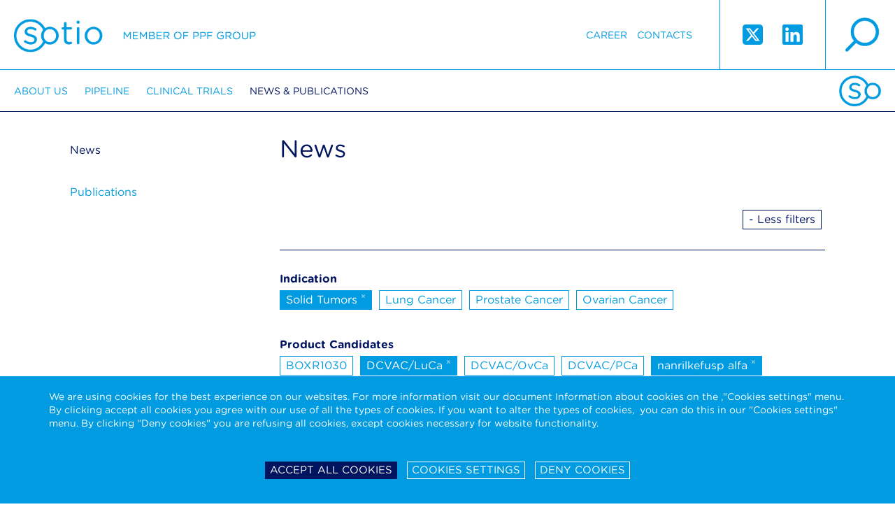

--- FILE ---
content_type: text/html; charset=utf-8
request_url: https://sotio.com/news-publications/news?tagId=38&allTags=1&tags%5B0%5D=23&tags%5B1%5D=20&tags%5B3%5D=26&tags%5B4%5D=29&tags%5B5%5D=28&tags%5B6%5D=22&tags%5B7%5D=30&tags%5B8%5D=27&do=filterByTag
body_size: 7921
content:

<!DOCTYPE html>
<html xmlns:og="http://opengraphprotocol.org/schema/" id="" class="is-desktop navId-43 nav-43 lang-1 d-1">

<head>
	<meta charset="utf-8">
	<meta name="viewport" content="width=device-width, initial-scale=1.0">
	
		<title>		 
		News 
 | Sotio</title>

		<meta name="description" content="">

		<meta name="keywords" content="">

	<link rel="shortcut icon" href="/favicon.ico">
	<meta name="author" content="ANDWEB s.r.o.">
	<meta name="robots" content="index,follow">
	<meta name="SKYPE_TOOLBAR" content="SKYPE_TOOLBAR_PARSER_COMPATIBLE">

		<meta name="description" content="">
		<meta name="keywords" content="">
		<meta name="robots" content="index,follow">
		<meta property="og:locale" content="en_GB">
		<meta property="og:type" content="website">
		<meta property="og:site_name" content="Sotio">
		<meta property="og:title" content="News">
		<meta property="og:description" content="">
		<meta property="og:url" content="https://sotio.com/news-publications/news?tags%5B0%5D=23&amp;tags%5B1%5D=20&amp;tags%5B3%5D=26&amp;tags%5B4%5D=29&amp;tags%5B5%5D=28&amp;tags%5B6%5D=22&amp;tags%5B7%5D=30&amp;tags%5B8%5D=27&amp;allTags=1">
		<meta property="og:image" content="https://sotio.com/assets/gfx/fb-image.jpg">
		<meta name="twitter:card" content="summary">
		<meta name="twitter:title" content="News">
		<meta name="twitter:description" content="">
		<meta name="twitter:image" content="https://sotio.com/assets/gfx/fb-image.jpg">
		<link rel="canonical" href="https://sotio.com/news-publications/news?tags%5B0%5D=23&amp;tags%5B1%5D=20&amp;tags%5B3%5D=26&amp;tags%5B4%5D=29&amp;tags%5B5%5D=28&amp;tags%5B6%5D=22&amp;tags%5B7%5D=30&amp;tags%5B8%5D=27&amp;tags%5B9%5D=38&amp;allTags=1">
		<link rel="next" href="https://sotio.com/news-publications/news?article-p-p=2&amp;tags%5B0%5D=23&amp;tags%5B1%5D=20&amp;tags%5B3%5D=26&amp;tags%5B4%5D=29&amp;tags%5B5%5D=28&amp;tags%5B6%5D=22&amp;tags%5B7%5D=30&amp;tags%5B8%5D=27&amp;tags%5B9%5D=38&amp;allTags=1">

	

		<link rel="stylesheet" type="text/css" href="/assets/css/font.css">
	
		<link rel="stylesheet" href="/assets/css/main.css?1750241665" media="screen">
		<link rel="stylesheet" href="/assets/css/aw.css?1756717886" media="screen">


		<link rel="stylesheet" href="/assets/bower_components/video.js/dist/video-js.css">
		<link rel="stylesheet" href="/assets/css/print.css" media="print">

		<style>
			#nette-debug
			{
				z-index: 10000;
			}
		</style>



	<script type="text/javascript">
		var presenter = {"name":"front.sotio-news","action":"default","handle":null,"template":"ea86cd0f6c20b9bd6def10ed18860dec"};
		var language = 1;
	</script>





	<script type="text/javascript">
		var presenter = {"name":"front.sotio-news","action":"default","handle":null,"template":"ea86cd0f6c20b9bd6def10ed18860dec"};
		if ('createTouch' in document)
		{
			try
			{
				var ignore = /:hover/;
				for (var i=0; i<document.styleSheets.length; i++)
				{
					var sheet = document.styleSheets[i];
					for (var j=sheet.cssRules.length-1; j>=0; j--)
					{
						var rule = sheet.cssRules[j];
						if (rule.type === CSSRule.STYLE_RULE && ignore.test(rule.selectorText))
						{
							sheet.deleteRule(j);
						}
					}
				}
			}
			catch(e){}
		}
	</script>

</head>
	<body id="" class="homepage">
		
	<div id="fixed-page-header">

		<header class="page-header">
			<a id="logo" class="retina-logo logo" href="/">Sotio</a>
			<div class="right-part">

				<a href="" class="retina-magnifier magnifier" id="magnifier-modal-trigger">search</a>
				
				<span class="ss-icons">
					<a target="_blank" href="https://twitter.com/sotio" class="twitter">
						<svg xmlns="http://www.w3.org/2000/svg" width="33" height="33" viewBox="0 0 448 512"><path fill="currentColor" d="M64 32C28.7 32 0 60.7 0 96v320c0 35.3 28.7 64 64 64h320c35.3 0 64-28.7 64-64V96c0-35.3-28.7-64-64-64H64zm297.1 84L257.3 234.6L379.4 396h-95.6L209 298.1L123.3 396H75.8l111-126.9L69.7 116h98l67.7 89.5l78.2-89.5h47.5zm-37.8 251.6L153.4 142.9h-28.3l171.8 224.7h26.3z"></path></svg>	
					</a>
					<a target="_blank" href="https://www.linkedin.com/company/1343494/" class="linkedin">
						<svg xmlns="http://www.w3.org/2000/svg" width="33" height="33" viewBox="0 0 448 512"><path fill="currentColor" d="M416 32H31.9C14.3 32 0 46.5 0 64.3v383.4C0 465.5 14.3 480 31.9 480H416c17.6 0 32-14.5 32-32.3V64.3c0-17.8-14.4-32.3-32-32.3zM135.4 416H69V202.2h66.5V416zm-33.2-243c-21.3 0-38.5-17.3-38.5-38.5S80.9 96 102.2 96c21.2 0 38.5 17.3 38.5 38.5c0 21.3-17.2 38.5-38.5 38.5zm282.1 243h-66.4V312c0-24.8-.5-56.7-34.5-56.7c-34.6 0-39.9 27-39.9 54.9V416h-66.4V202.2h63.7v29.2h.9c8.9-16.8 30.6-34.5 62.9-34.5c67.2 0 79.7 44.3 79.7 101.9V416z"></path></svg>
					</a>
				</span>

				<nav>

    <ul>






            <li class="navid-12  counter-1">
                <a href="/career" >Career</a>
            </li>




            <li class="navid-48  counter-2">
                <a href="/contacts" >Contacts</a>
            </li>



    </ul> 
				</nav>

			
			</div>
		</header>	
	

		<nav class="main-navigation">
			<div class="favicon-footer"></div>


	<ul>
			<li class="">
				<a href="/about-us">About us</a>


	<ul>
			<li class="">
				<a href="/about-us/the-company">The Company</a>



			</li>
			<li class="">
				<a href="/about-us/ppf-group">PPF Group</a>



			</li>
			<li class="">
				<a href="/about-us/leadership">Leadership</a>



			</li>
	</ul>

			</li>
			<li class="">
				<a href="/pipeline">Pipeline</a>


	<ul>
			<li class="">
				<a href="/pipeline/sotio-biotech-pipeline">SOTIO Biotech Pipeline</a>



			</li>
			<li class="">
				<a href="/pipeline/il-15-superagonist">IL-15 Superagonist</a>



			</li>
			<li class="">
				<a href="/pipeline/antibody-drug-conjugates">Antibody-Drug Conjugates</a>



			</li>
			<li class="">
				<a href="/pipeline/science">Science</a>



			</li>
	</ul>

			</li>
			<li class="">
				<a href="/clinical-trials">Clinical trials</a>


	<ul>
			<li class="">
				<a href="/clinical-trials/clinical-trials">Clinical Trials</a>



			</li>
	</ul>

			</li>
			<li class="active">
				<a href="/news-publications">News &amp; Publications</a>


	<ul>
			<li class="active">
				<a href="/news-publications/news">News</a>



			</li>
			<li class="">
				<a href="/news-publications/publications">Publications</a>



			</li>
	</ul>

			</li>
	</ul>
		</nav>

	</div>


	<div id="fixed-mobile-header">
		<header class="mobile-header">
			<a class="retina-mobile-logo logo" href="/">Sotio</a>
			<div class="right-part">

				<span class="twitter-wrapper"><a target="_blank" href="https://twitter.com/sotio" class="twitter">
				<svg xmlns="http://www.w3.org/2000/svg" width="20" height="20" viewBox="0 0 448 512"><path fill="currentColor" d="M64 32C28.7 32 0 60.7 0 96v320c0 35.3 28.7 64 64 64h320c35.3 0 64-28.7 64-64V96c0-35.3-28.7-64-64-64H64zm297.1 84L257.3 234.6L379.4 396h-95.6L209 298.1L123.3 396H75.8l111-126.9L69.7 116h98l67.7 89.5l78.2-89.5h47.5zm-37.8 251.6L153.4 142.9h-28.3l171.8 224.7h26.3z"></path></svg>	
				</a></span>
				<span class="linkedin-wrapper"><a target="_blank" href="https://www.linkedin.com/company/1343494/" class="linkedin">
				<svg xmlns="http://www.w3.org/2000/svg" width="20" height="20" viewBox="0 0 448 512"><path fill="currentColor" d="M416 32H31.9C14.3 32 0 46.5 0 64.3v383.4C0 465.5 14.3 480 31.9 480H416c17.6 0 32-14.5 32-32.3V64.3c0-17.8-14.4-32.3-32-32.3zM135.4 416H69V202.2h66.5V416zm-33.2-243c-21.3 0-38.5-17.3-38.5-38.5S80.9 96 102.2 96c21.2 0 38.5 17.3 38.5 38.5c0 21.3-17.2 38.5-38.5 38.5zm282.1 243h-66.4V312c0-24.8-.5-56.7-34.5-56.7c-34.6 0-39.9 27-39.9 54.9V416h-66.4V202.2h63.7v29.2h.9c8.9-16.8 30.6-34.5 62.9-34.5c67.2 0 79.7 44.3 79.7 101.9V416z"></path></svg>
				</a></span>


				<a href="" class="retina-mobile-hamburger hamburger" id="hamburger">hamburger</a>
				<a href="" class="retina-mobile-magnifier magnifier" id="mobile-magnifier-modal-trigger">search</a>
			</div>
		</header>
	</div>


	<div class="lang-navigation" id="lang-navigation" style="display: none;">
		<span>Please, select version</span>
<ul>

		<li><a href="/">English</a></li>

</ul>

		<a href="" id="cross-lang" class="retina-mobile-cross-white cross"></a>
	</div>

		
	<div class="main-navigation-mobile"  id="main-navigation">


	<ul>
			<li class="">
				<a href="/about-us">About us</a>


	<ul>
			<li class="">
				<a href="/about-us/the-company">The Company</a>



			</li>
			<li class="">
				<a href="/about-us/ppf-group">PPF Group</a>



			</li>
			<li class="">
				<a href="/about-us/leadership">Leadership</a>


	<ul>
			<li class="">
				<a href="/about-us/leadership/executive-management">Executive Management</a>



			</li>
			<li class="">
				<a href="/about-us/people/strategic-advisory-board">Strategic Advisory Board</a>



			</li>
	</ul>

			</li>
	</ul>

			</li>
			<li class="">
				<a href="/pipeline">Pipeline</a>


	<ul>
			<li class="">
				<a href="/pipeline/sotio-biotech-pipeline">SOTIO Biotech Pipeline</a>



			</li>
			<li class="">
				<a href="/pipeline/il-15-superagonist">IL-15 Superagonist</a>


	<ul>
			<li class="">
				<a href="/pipeline/il-15-superagonist/technology">IL-15 Technology</a>



			</li>
			<li class="">
				<a href="/pipeline/il-15-superagonist/nanrilkefusp-alfa">Nanrilkefusp alfa</a>



			</li>
			<li class="">
				<a href="/pipeline/il-15-superagonist/sot201">SOT201</a>



			</li>
	</ul>

			</li>
			<li class="">
				<a href="/pipeline/antibody-drug-conjugates">Antibody-Drug Conjugates</a>


	<ul>
			<li class="">
				<a href="/pipeline/antibody-drug-conjugates/technology">ADC Technology</a>



			</li>
			<li class="">
				<a href="/pipeline/antibody-drug-conjugates/sot106">SOT106</a>



			</li>
			<li class="">
				<a href="/pipeline/antibody-drug-conjugates/sot109">SOT109</a>



			</li>
			<li class="">
				<a href="/pipeline/antibody-drug-conjugates/sot112-and-sot113">SOT112 &amp; SOT113</a>



			</li>
	</ul>

			</li>
			<li class="">
				<a href="/pipeline/science">Science</a>



			</li>
	</ul>

			</li>
			<li class="">
				<a href="/clinical-trials">Clinical trials</a>


	<ul>
			<li class="">
				<a href="/clinical-trials/clinical-trials">Clinical Trials</a>



			</li>
	</ul>

			</li>
			<li class="active">
				<a href="/news-publications">News &amp; Publications</a>


	<ul>
			<li class="active">
				<a href="/news-publications/news">News</a>



			</li>
			<li class="">
				<a href="/news-publications/publications">Publications</a>



			</li>
	</ul>

			</li>
			<li class="">
				<a href="/career">Career</a>



			</li>
			<li class="">
				<a href="/contacts">Contacts</a>


	<ul>
			<li class="">
				<a href="/contacts/sotio-eu">SOTIO EU</a>



			</li>
			<li class="">
				<a href="/contacts/sotio-switzerland">SOTIO Switzerland</a>



			</li>
			<li class="">
				<a href="/contacts/sotio-us">SOTIO US</a>



			</li>
	</ul>

			</li>
	</ul>
		<ul>
		</ul>
		<a href="" id="cross-navigation" class="retina-mobile-cross-blue cross"></a>
	</div>





		<div id="page-container">
			<div class="height-wrapper">


	<div class="wrapper-static">
		
		<div class="col-static static-page">
			
			<div class="heading-pager">
				<h1>		 
		News 
</h1>


				

<div id="snippet--pagerTop">					<div class="pager-nums">
						
					</div>
</div>			</div>


<div class="cl"></div>
<div class="h15"></div>


<div id="snippet--tags">
					<div class="all-tags-get-parameter"></div>

				<div class="main-tags">

					<div class="main-tags__flex">
						<div class="main-tags__list">

							<div class="main-tags__tags">
								<b>Recommended tags</b> 
								<div style="height: 5px;"></div>

										<a class="tag active ajax" href="/news-publications/news?tagId=20&amp;tags%5B0%5D=23&amp;tags%5B1%5D=20&amp;tags%5B3%5D=26&amp;tags%5B4%5D=29&amp;tags%5B5%5D=28&amp;tags%5B6%5D=22&amp;tags%5B7%5D=30&amp;tags%5B8%5D=27&amp;tags%5B9%5D=38&amp;do=removeTag">Corporate <sup>&times;</sup></a>
										<a class="tag active ajax" href="/news-publications/news?tagId=30&amp;tags%5B0%5D=23&amp;tags%5B1%5D=20&amp;tags%5B3%5D=26&amp;tags%5B4%5D=29&amp;tags%5B5%5D=28&amp;tags%5B6%5D=22&amp;tags%5B7%5D=30&amp;tags%5B8%5D=27&amp;tags%5B9%5D=38&amp;do=removeTag">Investments <sup>&times;</sup></a>
										<a class="tag active ajax" href="/news-publications/news?tagId=38&amp;tags%5B0%5D=23&amp;tags%5B1%5D=20&amp;tags%5B3%5D=26&amp;tags%5B4%5D=29&amp;tags%5B5%5D=28&amp;tags%5B6%5D=22&amp;tags%5B7%5D=30&amp;tags%5B8%5D=27&amp;tags%5B9%5D=38&amp;do=removeTag">SOT106 <sup>&times;</sup></a>
										<a class="tag ajax" href="/news-publications/news?tagId=42&amp;tags%5B0%5D=23&amp;tags%5B1%5D=20&amp;tags%5B3%5D=26&amp;tags%5B4%5D=29&amp;tags%5B5%5D=28&amp;tags%5B6%5D=22&amp;tags%5B7%5D=30&amp;tags%5B8%5D=27&amp;tags%5B9%5D=38&amp;do=filterByTag">SOT109</a>
							</div>
						</div>
						<div class="main-tags__more-filters">
							<a href="" id="button-more-filters" class="tag -more-filters" data-text-1="+ More Filters" data-text-2="- Less filters">+ More Filters</a>
						</div>
					</div>
				</div>



				<div class="all-tags">
						<div class="all-tags__group">
							<div class="all-tags__groupname">Indication</div>
									<a class="tag active ajax" href="/news-publications/news?tagId=22&amp;allTags=1&amp;tags%5B0%5D=23&amp;tags%5B1%5D=20&amp;tags%5B3%5D=26&amp;tags%5B4%5D=29&amp;tags%5B5%5D=28&amp;tags%5B6%5D=22&amp;tags%5B7%5D=30&amp;tags%5B8%5D=27&amp;tags%5B9%5D=38&amp;do=removeTag">Solid Tumors <sup>&times;</sup></a>
									<a class="tag ajax" href="/news-publications/news?tagId=21&amp;allTags=1&amp;tags%5B0%5D=23&amp;tags%5B1%5D=20&amp;tags%5B3%5D=26&amp;tags%5B4%5D=29&amp;tags%5B5%5D=28&amp;tags%5B6%5D=22&amp;tags%5B7%5D=30&amp;tags%5B8%5D=27&amp;tags%5B9%5D=38&amp;do=filterByTag">Lung Cancer</a>
									<a class="tag ajax" href="/news-publications/news?tagId=18&amp;allTags=1&amp;tags%5B0%5D=23&amp;tags%5B1%5D=20&amp;tags%5B3%5D=26&amp;tags%5B4%5D=29&amp;tags%5B5%5D=28&amp;tags%5B6%5D=22&amp;tags%5B7%5D=30&amp;tags%5B8%5D=27&amp;tags%5B9%5D=38&amp;do=filterByTag">Prostate Cancer</a>
									<a class="tag ajax" href="/news-publications/news?tagId=19&amp;allTags=1&amp;tags%5B0%5D=23&amp;tags%5B1%5D=20&amp;tags%5B3%5D=26&amp;tags%5B4%5D=29&amp;tags%5B5%5D=28&amp;tags%5B6%5D=22&amp;tags%5B7%5D=30&amp;tags%5B8%5D=27&amp;tags%5B9%5D=38&amp;do=filterByTag">Ovarian Cancer</a>
						</div>
						<div class="all-tags__group">
							<div class="all-tags__groupname">Product Candidates</div>
									<a class="tag ajax" href="/news-publications/news?tagId=34&amp;allTags=1&amp;tags%5B0%5D=23&amp;tags%5B1%5D=20&amp;tags%5B3%5D=26&amp;tags%5B4%5D=29&amp;tags%5B5%5D=28&amp;tags%5B6%5D=22&amp;tags%5B7%5D=30&amp;tags%5B8%5D=27&amp;tags%5B9%5D=38&amp;do=filterByTag">BOXR1030</a>
									<a class="tag active ajax" href="/news-publications/news?tagId=26&amp;allTags=1&amp;tags%5B0%5D=23&amp;tags%5B1%5D=20&amp;tags%5B3%5D=26&amp;tags%5B4%5D=29&amp;tags%5B5%5D=28&amp;tags%5B6%5D=22&amp;tags%5B7%5D=30&amp;tags%5B8%5D=27&amp;tags%5B9%5D=38&amp;do=removeTag">DCVAC/LuCa <sup>&times;</sup></a>
									<a class="tag ajax" href="/news-publications/news?tagId=25&amp;allTags=1&amp;tags%5B0%5D=23&amp;tags%5B1%5D=20&amp;tags%5B3%5D=26&amp;tags%5B4%5D=29&amp;tags%5B5%5D=28&amp;tags%5B6%5D=22&amp;tags%5B7%5D=30&amp;tags%5B8%5D=27&amp;tags%5B9%5D=38&amp;do=filterByTag">DCVAC/OvCa</a>
									<a class="tag ajax" href="/news-publications/news?tagId=24&amp;allTags=1&amp;tags%5B0%5D=23&amp;tags%5B1%5D=20&amp;tags%5B3%5D=26&amp;tags%5B4%5D=29&amp;tags%5B5%5D=28&amp;tags%5B6%5D=22&amp;tags%5B7%5D=30&amp;tags%5B8%5D=27&amp;tags%5B9%5D=38&amp;do=filterByTag">DCVAC/PCa</a>
									<a class="tag active ajax" href="/news-publications/news?tagId=27&amp;allTags=1&amp;tags%5B0%5D=23&amp;tags%5B1%5D=20&amp;tags%5B3%5D=26&amp;tags%5B4%5D=29&amp;tags%5B5%5D=28&amp;tags%5B6%5D=22&amp;tags%5B7%5D=30&amp;tags%5B8%5D=27&amp;tags%5B9%5D=38&amp;do=removeTag">nanrilkefusp alfa <sup>&times;</sup></a>
									<a class="tag active ajax" href="/news-publications/news?tagId=38&amp;allTags=1&amp;tags%5B0%5D=23&amp;tags%5B1%5D=20&amp;tags%5B3%5D=26&amp;tags%5B4%5D=29&amp;tags%5B5%5D=28&amp;tags%5B6%5D=22&amp;tags%5B7%5D=30&amp;tags%5B8%5D=27&amp;tags%5B9%5D=38&amp;do=removeTag">SOT106 <sup>&times;</sup></a>
									<a class="tag ajax" href="/news-publications/news?tagId=42&amp;allTags=1&amp;tags%5B0%5D=23&amp;tags%5B1%5D=20&amp;tags%5B3%5D=26&amp;tags%5B4%5D=29&amp;tags%5B5%5D=28&amp;tags%5B6%5D=22&amp;tags%5B7%5D=30&amp;tags%5B8%5D=27&amp;tags%5B9%5D=38&amp;do=filterByTag">SOT109</a>
									<a class="tag ajax" href="/news-publications/news?tagId=43&amp;allTags=1&amp;tags%5B0%5D=23&amp;tags%5B1%5D=20&amp;tags%5B3%5D=26&amp;tags%5B4%5D=29&amp;tags%5B5%5D=28&amp;tags%5B6%5D=22&amp;tags%5B7%5D=30&amp;tags%5B8%5D=27&amp;tags%5B9%5D=38&amp;do=filterByTag">SOT112</a>
									<a class="tag ajax" href="/news-publications/news?tagId=44&amp;allTags=1&amp;tags%5B0%5D=23&amp;tags%5B1%5D=20&amp;tags%5B3%5D=26&amp;tags%5B4%5D=29&amp;tags%5B5%5D=28&amp;tags%5B6%5D=22&amp;tags%5B7%5D=30&amp;tags%5B8%5D=27&amp;tags%5B9%5D=38&amp;do=filterByTag">SOT113</a>
									<a class="tag ajax" href="/news-publications/news?tagId=33&amp;allTags=1&amp;tags%5B0%5D=23&amp;tags%5B1%5D=20&amp;tags%5B3%5D=26&amp;tags%5B4%5D=29&amp;tags%5B5%5D=28&amp;tags%5B6%5D=22&amp;tags%5B7%5D=30&amp;tags%5B8%5D=27&amp;tags%5B9%5D=38&amp;do=filterByTag">SOT201</a>
						</div>
						<div class="all-tags__group">
							<div class="all-tags__groupname">Release Type</div>
									<a class="tag active ajax" href="/news-publications/news?tagId=20&amp;allTags=1&amp;tags%5B0%5D=23&amp;tags%5B1%5D=20&amp;tags%5B3%5D=26&amp;tags%5B4%5D=29&amp;tags%5B5%5D=28&amp;tags%5B6%5D=22&amp;tags%5B7%5D=30&amp;tags%5B8%5D=27&amp;tags%5B9%5D=38&amp;do=removeTag">Corporate <sup>&times;</sup></a>
									<a class="tag active ajax" href="/news-publications/news?tagId=30&amp;allTags=1&amp;tags%5B0%5D=23&amp;tags%5B1%5D=20&amp;tags%5B3%5D=26&amp;tags%5B4%5D=29&amp;tags%5B5%5D=28&amp;tags%5B6%5D=22&amp;tags%5B7%5D=30&amp;tags%5B8%5D=27&amp;tags%5B9%5D=38&amp;do=removeTag">Investments <sup>&times;</sup></a>
									<a class="tag active ajax" href="/news-publications/news?tagId=23&amp;allTags=1&amp;tags%5B0%5D=23&amp;tags%5B1%5D=20&amp;tags%5B3%5D=26&amp;tags%5B4%5D=29&amp;tags%5B5%5D=28&amp;tags%5B6%5D=22&amp;tags%5B7%5D=30&amp;tags%5B8%5D=27&amp;tags%5B9%5D=38&amp;do=removeTag">Partnering <sup>&times;</sup></a>
						</div>
				</div>

</div>

<div id="snippet--articleRows">
					<p>Žádné záznamy</p>

</div>

<div id="snippet--pagerBottom">
				<div class="pager">
					<div class="pager-nums">
					</div>
				</div>

			
				<div class="pager-arrows">
					

				</div>
</div>

		</div>

		<div class="col-menu">
			
			<nav class="left-navigation">


	<ul>
			<li class="active">
				<a href="/news-publications/news">News</a>



			</li>
			<li class="">
				<a href="/news-publications/publications">Publications</a>



			</li>
	</ul>
			</nav>

		</div>



	</div>



			</div>

	<div class="page-footer">

		
			<div class="addresses">
				<div class="address">
SOTIO Biotech B.V.<br>
Zuidplein 168<br>
1077 XV Amsterdam<br>
Netherlands<br>
<br>

				</div>

				<div class="address">
SOTIO Biotech a.s.<br>
Českomoravská 2532/19b<br>
190 00 Prague 9<br>
Czech Republic
				</div>

				<div class="address">
SOTIO Biotech AG<br>
Lichtstrasse 35 - WSJ-210<br>
4056 Basel<br>
Switzerland
				</div>

				<div class="address">
SOTIO Biotech Inc.<br>
180 Canal St., Suite 300<br>
Boston, MA 02114<br>
USA
				</div>

				<div class="address">

				</div>

				<div class="favicon-footer">
				</div>
			</div>



		<div class="footer-desktop">
			<div class="wrapper -no-width bar">
				<div class="block-1">
					<span class="logo-footer retina-logo-footer">Sotio member of ppf group</span>
				</div>


				<div class="block-2">
					<div class="block-4">
						<div class="cell"> 
							

	<a href="/term-of-use">Term of use</a>


	<a href="/code-of-ethics-eticky-kodex">Code of Ethics - Etický kodex</a>


	<a href="/data-protection">Data protection-Camera system</a>


	<div style="display: flex;  gap: 10px;">
		<a href="/cookies-policy">Cookies Policy</a>
		<a href="#" id="sotio-super-cookie-tiny--text">Cookie settings</a> 
	</div>


	<a href="/clinical-trials-privacy-notice">Clinical Trials Privacy Notice</a>


	<a href="/data-privacy-framework-notice">Data Privacy Framework Privacy Notice</a>

						

							&copy; 2013 - 2026 Sotio 
						</div>
					</div>
					<div class="block-6">
						<div class="ppf-fake-cell">
							<a class="ppf-logo-standalone ppf ppf-retina" href="https://www.ppf.eu/en/homepage" target="_blank"><img src="/assets/gfx/ppf-logo.png" alt=""></a>
						</div>
					</div>
				</div>
			</div>
		</div>

		<div class="footer-mobile">

				
				<div class="blocks-1">
					<div class="block-1">
						<span class="logo-footer retina-logo-footer">Sotio member of ppf group</span>
					</div>
				</div>

				<div class="blocks-2">
					<div class="block-3">

	<a href="/term-of-use">Term of use</a>


	<a href="/code-of-ethics-eticky-kodex">Code of Ethics - Etický kodex</a>


	<a href="/data-protection">Data protection-Camera system</a>


	<div style="display: flex;  gap: 10px;">
		<a href="/cookies-policy">Cookies Policy</a>
		<a href="#" id="sotio-super-cookie-tiny--text">Cookie settings</a> 
	</div>


	<a href="/clinical-trials-privacy-notice">Clinical Trials Privacy Notice</a>


	<a href="/data-privacy-framework-notice">Data Privacy Framework Privacy Notice</a>


						<div class="h5"></div>
						&copy; 2013 - 2026 Sotio 
					</div>
					<div class="block-4">
						<a class="ppf-logo-standalone" href="https://www.ppf.eu/en/homepage" target="_blank"><img src="/assets/gfx/ppf-logo.png" alt=""></a>
					</div>
				</div>
		</div>


	</div>


  
		</div>







<div id="super-cookie-settings" data-types="[&quot;performance&quot;,&quot;stricly&quot;]" data-list="{&quot;performance&quot;:[&quot;_ga&quot;,&quot;_gid&quot;,&quot;_gat_gtag_UA_27872723_1&quot;,&quot;AW_VISITOR&quot;],&quot;stricly&quot;:[&quot;BCAPPSESSID3&quot;,&quot;SSC_COOKIE_*&quot;]}" data-cookies="{&quot;performance&quot;:{&quot;_ga&quot;:{&quot;path&quot;:&quot;\/&quot;,&quot;domain&quot;:&quot;.sotio.com&quot;},&quot;_gid&quot;:{&quot;path&quot;:&quot;\/&quot;,&quot;domain&quot;:&quot;.sotio.com&quot;},&quot;_gat_gtag_UA_27872723_1&quot;:{&quot;path&quot;:&quot;\/&quot;,&quot;domain&quot;:&quot;.sotio.com&quot;},&quot;AW_VISITOR&quot;:{&quot;path&quot;:&quot;\/&quot;,&quot;domain&quot;:&quot;sotio.com&quot;}}}"></div>



<div class="sotio-super-cookie" id="sotio-super-cookie" >


	<div class="ssc-container">


		<form class="ssc-settings" style="display: none;">
			<div class="ssc-row">
				<div class="ssc-col">
					<h3 class="ssc-no-icon">Your privacy</h3>
				</div>
				<div class="ssc-col tal">

				</div>
				<div class="ssc-col-desc">
					<p>We are using cookies on our website to ensure that you will receive the best experience while using our website. These cookies might relate to your information, your preferences or your device. The information does however not usually directly identify you, but it could provide you with a more personalized and better web experience. Since we do respect your privacy, you can choose to not allow some type of cookies. For more information on the types of cookies and the possibility to change the default cookies setting, click on the heading of the individual types of cookies. Blocking some types of cookies may impact your user experience on our website. For further information on how we process your personal data (cookies) please click on the section "More information about cookies”.</p>

<p>It is necessary to create a cookie to remember the choices you have made within our cookie privacy menu as well. This is going to have a couple of consequences:</p>

<ol>
	<li>If you delete all your cookies you will have to update your preferences with us again</li>
	<li>If you use a different device or browser, you will have to tell us your preferences again</li>
</ol>

<div style="display: none;">&nbsp;</div>

<div style="display: none;">&nbsp;</div>

<div style="display: none;">&nbsp;</div>

				</div>
			</div>

			<div class="ssc-row">
				<div class="ssc-col">
					<h3><a href="" class="ssc-collapser">Strictly necessary cookies</a></h3>
				</div>
				<div class="ssc-col tar">
					Always active
				</div>
				<div class="ssc-col-desc" style="display: none;">
					<p>These cookies are necessary for the functioning of our website and can therefore not be switched off in our systems. These cookies do not [collect or] store any personal identifiable information. They are usually a response to your actions and related to a request for services such as setting your privacy preferences, logging in or filling in the forms. You can set your browser to block these cookies, but some parts of our website will not work.</p>

<div style="display: none;">&nbsp;</div>

<div style="display: none;">&nbsp;</div>

<div style="display: none;">&nbsp;</div>

		<table class="sotio-super-cookie-table">
			<tr>
				<th>Cookie name</th>
				<th>Description</th>
				<th>Expiration</th>
			</tr>
				<tr>
					<td>BCAPPSESSID3</td>
					<td>The BCAPPSESSID3 cookie is native to PHP and enables websites to store serialised state data. It is used to establish a user session and to pass state data via a temporary cookie, which is commonly referred to as a session cookie.</td>
					<td>14 days</td>
				</tr>
				<tr>
					<td>SSC_COOKIE_*</td>
					<td>This cookie stores your decision regarding the storage of cookies in your browser.</td>
					<td>2 years</td>
				</tr>
		</table>
				</div>
			</div>

			<div class="ssc-row">
				<div class="ssc-col">
					<h3><a href="" class="ssc-collapser">Performance cookies</a></h3>
				</div>
				<div class="ssc-col tar">
						<label class="ssc-checkbox"><input type="checkbox" name="performance"> <span></span></label>
				</div>
				<div class="ssc-col-desc" style="display: none;">
					<p>These cookies allow us to count the visits and the traffic sources on our website so that we can measure and improve the performance of our website. The performance cookies are supposed to help us to understand which sections of our website are the most and least popular and show how visitors move around the website. All the information that these cookies collect are aggregated and therefore anonymous. If you prefer to not allow these cookies, we will not be aware of when you have visited our website and we will not be able to monitor the performance of the website.</p>

<div style="display: none;">&nbsp;</div>

<div style="display: none;">&nbsp;</div>

<div style="display: none;">&nbsp;</div>

		<table class="sotio-super-cookie-table">
			<tr>
				<th>Cookie name</th>
				<th>Description</th>
				<th>Expiration</th>
			</tr>
				<tr>
					<td>_ga</td>
					<td>The GA cookie is set, when a person visits your website for the first time. Google Analytics sends the client ID with each hit in order to associate hits with a user. A GA cookie can exist only on the device and browser where it has been set.</td>
					<td>2 years</td>
				</tr>
				<tr>
					<td>_gid</td>
					<td>This cookie is installed by Google Analytics. The cookie is used to store information of how visitors use a website and helps in creating an analytics report of how the website is doing.</td>
					<td>24 hours</td>
				</tr>
				<tr>
					<td>_gat_gtag_UA_27872723_1</td>
					<td>This cookie is used to throttle request rate. These are third party cookies that are placed on your device to allow us to use the Google Analytics service. These cookies are used to collect information about how visitors use our website. We use this information to compile reports and to help us improve the website.</td>
					<td>Immediately</td>
				</tr>
				<tr>
					<td>AW_VISITOR</td>
					<td>Performance cookie to analyze traffic.</td>
					<td>1 year</td>
				</tr>
		</table>
				</div>
			</div>
		
			<div class="ssc-row">
				<div class="ssc-col">
					<h3><a href="" class="ssc-collapser">Functional cookies</a></h3>
				</div>
				<div class="ssc-col tar">
						<span style="display: inline-block; position: relative;">Never active</span>
				</div>
				<div class="ssc-col-desc" style="display: none;">
					<p>Functional cookies enable the website to provide you with enhanced functionality and personalization. These cookies may be set by us or by third party providers whose services we have added to our website. The purpose of these cookies is to provide you with a more personalized experience on our website based on your previous visits and selections. If you do not allow these cookies, then some or all of these services may not function properly. <strong>These cookies are not used on our website and therefore these cookies are inactive in all circumstances.</strong>&nbsp;</p>

<div style="display: none;">&nbsp;</div>

<div style="display: none;">&nbsp;</div>

<div style="display: none;">&nbsp;</div>

				</div>
			</div>

			<div class="ssc-row">
				<div class="ssc-col">
					<h3><a href="" class="ssc-collapser">Targeting and Advertising cookies</a></h3>
				</div>
				<div class="ssc-col tar">
						<span style="display: inline-block; position: relative;">Never active</span>
				</div>
				<div class="ssc-col-desc" style="display: none;">
					<p>Targeting and advertising cookies may be set through our website by our advertising partners. They can be used and shared by those companies to build a profile of your interests and show you relevant adverts on other websites. This is based on uniquely identifying your browser and internet device. If you do not allow these cookies you will experience less targeted advertising. <strong>These cookies are not used on our website and therefore these cookies are inactive in all circumstances.</strong></p>

<div style="display: none;">&nbsp;</div>

<div style="display: none;">&nbsp;</div>

<div style="display: none;">&nbsp;</div>

				</div>
			</div>

			<div class="ssc-row -border-none">
				<div class="ssc-col">
					&nbsp;
				</div>
				<div class="ssc-col tar">
					<a href="" class="btn -white nod__NA" id="ssc-save-settings">Save settings</a>
				</div>
					
			</div>

			<div class="ssc-row">
				<div class="ssc-col">
					<h3 class="ssc-no-icon"><a href="https://sotio.com/cookies-policy" class="ssc-collapser__NA" target="_blank">More information about Cookies</a></h3>
				</div>
				<div class="ssc-col tar">
					<h3 class="ssc-no-icon"></h3>
				</div>
				<div class="ssc-col-desc" style="display: none;">
					
				</div>
			</div>
		
		</form>


		<div class="ssc-wrapper">

			<div class="left-col">
				<div class="ssc-truncate tal">
					<p>We are using cookies for the best experience on our websites. For more information visit our document Information about cookies on the ,"Cookies settings" menu. By clicking accept all cookies you agree with our use of all the types of cookies. If you want to alter the types of cookies, &nbsp;you can do this in our "Cookies settings" menu. By clicking "Deny cookies" you are refusing all cookies, except cookies necessary for website functionality.&nbsp;</p>

<div style="display: none;">&nbsp;</div>

<div style="display: none;">&nbsp;</div>

<div style="display: none;">&nbsp;</div>

				</div>
			</div>
			<div class="right-col tac">
				<a href="" class="btn -neutral-reverse" id="ssc-accept-btn">Accept all cookies</a>
				<a href="" class="btn -neutral" id="ssc-settings-btn">Cookies settings</a>
				<a href="" class="btn -neutral" id="ssc-reject-btn">Deny cookies</a>
			</div>
		</div>

	</div>

</div>



<script src='/assets/js/html5.js'></script>
<script src='/assets/js/jquery-1.10.1.js'></script>
<script src='/assets/js/js.cookie.js'></script>
<script src='/assets/js/jquery.matchHeight.js'></script>
<script src='/assets/js/nette.ajax.js?1706690955'></script>
<script src='/assets/bower_components/slick-carousel/slick/slick.js'></script>
<script src='/assets/js/live-form-validation.js'></script>
<script src='/assets/bower_components/video.js/dist/video.js'></script>
<script src='/assets/bower_components/mark.js/dist/jquery.mark.js'></script>
<script src='/assets/js/jplayer/jquery.jplayer.js'></script>
<script src='/assets/js/ssc.js?1643382448'></script>
<script src='/assets/js/sotio.js?1643382449'></script>
<script src='/assets/js/basics.js?1596461902'></script>



<script type="text/javascript"> _linkedin_partner_id = "4335690"; window._linkedin_data_partner_ids = window._linkedin_data_partner_ids || []; window._linkedin_data_partner_ids.push(_linkedin_partner_id); </script><script type="text/javascript"> (function(l) { if (!l){window.lintrk = function(a,b){window.lintrk.q.push([a,b])}; window.lintrk.q=[]} var s = document.getElementsByTagName("script")[0]; var b = document.createElement("script"); b.type = "text/javascript";b.async = true; b.src = "https://snap.licdn.com/li.lms-analytics/insight.min.js"; s.parentNode.insertBefore(b, s);})(window.lintrk); </script> <noscript> <img height="1" width="1" style="display:none;" alt="" src="https://px.ads.linkedin.com/collect/?pid=4335690&fmt=gif"> </noscript>



		
		<script>
			if ($(window).width() > 1200)
				$('.height-wrapper').css('min-height', $(window).outerHeight() - $('.page-footer').outerHeight() - 160 - 40);
		</script>


<div class="search-modal" id="search-modal">
	<div class="search-modal-wrapper">
<form action="/search" method="get" id="frm-searchForm-form">
	<span class="retina-magnifier magnifier" id="magnifier-back" onclick="$(this).closest('form').submit();"></span>
	<span class="retina-cross-blue cross" id="search-close"></span>
	<input class="form-control no-live-validation" id="autocomplete-search" placeholder="Search at Sotio" data-no-results="Nic jsme nenašeli :(" type="text" name="q" data-remote-url="/news-publications/news?tags%5B0%5D=23&amp;tags%5B1%5D=20&amp;tags%5B3%5D=26&amp;tags%5B4%5D=29&amp;tags%5B5%5D=28&amp;tags%5B6%5D=22&amp;tags%5B7%5D=30&amp;tags%5B8%5D=27&amp;tags%5B9%5D=38&amp;allTags=1&amp;do=searchForm-autocomplete" data-q="searchForm-q" required data-nette-rules='[{"op":":filled","msg":"Zadejte hledaný výraz"}]'>
<input type="hidden" name="do" value="searchForm-form-submit"><!--[if IE]><input type=IEbug disabled style="display:none"><![endif]-->
</form>	</div>
</div>

		<!-- Twitter universal website tag code -->
		<script>
		!function(e,t,n,s,u,a){e.twq||(s=e.twq=function(){s.exe?s.exe.apply(s,arguments):s.queue.push(arguments);
		},s.version='1.1',s.queue=[],u=t.createElement(n),u.async=!0,u.src='//static.ads-twitter.com/uwt.js',
		a=t.getElementsByTagName(n)[0],a.parentNode.insertBefore(u,a))}(window,document,'script');
		// Insert Twitter Pixel ID and Standard Event data below
		twq('init','o5y8p');
		twq('track','PageView');
		</script>
		<!-- End Twitter universal website tag code -->

	</body>
</html>

--- FILE ---
content_type: application/javascript
request_url: https://sotio.com/assets/js/nette.ajax.js?1706690955
body_size: 5629
content:
/**
 * AJAX Nette Framework plugin for jQuery
 *
 * @copyright Copyright (c) 2009, 2010 Jan Marek
 * @copyright Copyright (c) 2009, 2010 David Grudl
 * @copyright Copyright (c) 2012-2014 Vojtěch Dobeš
 * @license MIT
 *
 * @version 2.0.0
 */

(function (window, $, undefined) {
	if (typeof $ !== "function") {
		return console.error(
			"nette.ajax.js: jQuery is missing, load it please"
		);
	}

	var nette = function () {
		var inner = {
			self: this,
			initialized: false,
			contexts: {},
			on: {
				init: {},
				load: {},
				prepare: {},
				before: {},
				start: {},
				success: {},
				complete: {},
				error: {},
			},
			fire: function () {
				var result = true;
				var args = Array.prototype.slice.call(arguments);
				var props = args.shift();
				var name = typeof props === "string" ? props : props.name;
				var off = typeof props === "object" ? props.off || {} : {};
				args.push(inner.self);
				$.each(inner.on[name], function (index, reaction) {
					if (reaction === undefined || $.inArray(index, off) !== -1)
						return true;
					var temp = reaction.apply(inner.contexts[index], args);
					return (result = temp === undefined || temp);
				});
				return result;
			},
			requestHandler: function (e) {
				var xhr = inner.self.ajax({}, this, e);
				if (xhr && xhr._returnFalse) {
					// for IE 8
					return false;
				}
			},
			ext: function (callbacks, context, name) {
				while (!name) {
					name = "ext_" + Math.random();
					if (inner.contexts[name]) {
						name = undefined;
					}
				}

				$.each(callbacks, function (event, callback) {
					inner.on[event][name] = callback;
				});
				inner.contexts[name] = $.extend(context ? context : {}, {
					name: function () {
						return name;
					},
					ext: function (name, force) {
						var ext = inner.contexts[name];
						if (!ext && force)
							throw (
								"Extension '" +
								this.name() +
								"' depends on disabled extension '" +
								name +
								"'."
							);
						return ext;
					},
				});
			},
		};

		/**
		 * Allows manipulation with extensions.
		 * When called with 1. argument only, it returns extension with given name.
		 * When called with 2. argument equal to false, it removes extension entirely.
		 * When called with 2. argument equal to hash of event callbacks, it adds new extension.
		 *
		 * @param  {string} Name of extension
		 * @param  {bool|object|null} Set of callbacks for any events OR false for removing extension.
		 * @param  {object|null} Context for added extension
		 * @return {$.nette|object} Provides a fluent interface OR returns extensions with given name
		 */
		this.ext = function (name, callbacks, context) {
			if (typeof name === "object") {
				inner.ext(name, callbacks);
			} else if (callbacks === undefined) {
				return inner.contexts[name];
			} else if (!callbacks) {
				$.each(
					[
						"init",
						"load",
						"prepare",
						"before",
						"start",
						"success",
						"complete",
						"error",
					],
					function (index, event) {
						inner.on[event][name] = undefined;
					}
				);
				inner.contexts[name] = undefined;
			} else if (
				typeof name === "string" &&
				inner.contexts[name] !== undefined
			) {
				throw (
					"Cannot override already registered nette-ajax extension '" +
					name +
					"'."
				);
			} else {
				inner.ext(callbacks, context, name);
			}
			return this;
		};

		/**
		 * Initializes the plugin:
		 * - fires 'init' event, then 'load' event
		 * - when called with any arguments, it will override default 'init' extension
		 *   with provided callbacks
		 *
		 * @param  {function|object|null} Callback for 'load' event or entire set of callbacks for any events
		 * @param  {object|null} Context provided for callbacks in first argument
		 * @return {$.nette} Provides a fluent interface
		 */
		this.init = function (load, loadContext) {
			if (inner.initialized) throw "Cannot initialize nette-ajax twice.";

			if (typeof load === "function") {
				this.ext("init", null);
				this.ext(
					"init",
					{
						load: load,
					},
					loadContext
				);
			} else if (typeof load === "object") {
				this.ext("init", null);
				this.ext("init", load, loadContext);
			} else if (load !== undefined) {
				throw "Argument of init() can be function or function-hash only.";
			}

			inner.initialized = true;

			inner.fire("init");
			this.load();
			return this;
		};

		/**
		 * Fires 'load' event
		 *
		 * @return {$.nette} Provides a fluent interface
		 */
		this.load = function () {
			inner.fire("load", inner.requestHandler);
			return this;
		};

		/**
		 * Executes AJAX request. Attaches listeners and events.
		 *
		 * @param  {object|string} settings or URL
		 * @param  {Element|null} ussually Anchor or Form
		 * @param  {event|null} event causing the request
		 * @return {jqXHR|null}
		 */
		this.ajax = function (settings, ui, e) {
			if ($.type(settings) === "string") {
				settings = { url: settings };
			}
			if (!settings.nette && ui && e) {
				var $el = $(ui),
					xhr,
					originalBeforeSend;
				var analyze = (settings.nette = {
					e: e,
					ui: ui,
					el: $el,
					isForm: $el.is("form"),
					isSubmit:
						$el.is("input[type=submit]") ||
						$el.is("button[type=submit]"),
					isImage: $el.is("input[type=image]"),
					form: null,
				});

				if (analyze.isSubmit || analyze.isImage) {
					analyze.form = analyze.el.closest("form");
				} else if (analyze.isForm) {
					analyze.form = analyze.el;
				}

				if (!settings.url) {
					settings.url = analyze.form
						? analyze.form.attr("action")
						: ui.href;
				}
				if (!settings.type) {
					settings.type = analyze.form
						? analyze.form.attr("method")
						: "get";
				}

				if ($el.is("[data-ajax-off]")) {
					var rawOff = $el.attr("data-ajax-off");
					if (rawOff.indexOf("[") === 0) {
						settings.off = $el.data("ajaxOff");
					} else if (rawOff.indexOf(",") !== -1) {
						settings.off = rawOff.split(",");
					} else if (rawOff.indexOf(" ") !== -1) {
						settings.off = rawOff.split(" ");
					} else {
						settings.off = rawOff;
					}
					if (typeof settings.off === "string")
						settings.off = [settings.off];
					settings.off = $.grep(
						$.each(settings.off, function (off) {
							return $.trim(off);
						}),
						function (off) {
							return off.length;
						}
					);
				}
			}

			inner.fire(
				{
					name: "prepare",
					off: settings.off || {},
				},
				settings
			);
			if (settings.prepare) {
				settings.prepare(settings);
			}

			originalBeforeSend = settings.beforeSend;
			settings.beforeSend = function (xhr, settings) {
				var result = inner.fire(
					{
						name: "before",
						off: settings.off || {},
					},
					xhr,
					settings
				);
				if ((result || result === undefined) && originalBeforeSend) {
					result = originalBeforeSend(xhr, settings);
				}
				return result;
			};

			return this.handleXHR($.ajax(settings), settings);
		};

		/**
		 * Binds extension callbacks to existing XHR object
		 *
		 * @param  {jqXHR|null}
		 * @param  {object} settings
		 * @return {jqXHR|null}
		 */
		this.handleXHR = function (xhr, settings) {
			settings = settings || {};

			if (
				xhr &&
				(typeof xhr.statusText === "undefined" ||
					xhr.statusText !== "canceled")
			) {
				xhr.done(function (payload, status, xhr) {
					inner.fire(
						{
							name: "success",
							off: settings.off || {},
						},
						payload,
						status,
						xhr,
						settings
					);
				})
					.fail(function (xhr, status, error) {
						inner.fire(
							{
								name: "error",
								off: settings.off || {},
							},
							xhr,
							status,
							error,
							settings
						);
					})
					.always(function (xhr, status) {
						inner.fire(
							{
								name: "complete",
								off: settings.off || {},
							},
							xhr,
							status,
							settings
						);
					});
				inner.fire(
					{
						name: "start",
						off: settings.off || {},
					},
					xhr,
					settings
				);
				if (settings.start) {
					settings.start(xhr, settings);
				}
			}
			return xhr;
		};
	};

	$.nette = new ($.extend(nette, $.nette ? $.nette : {}))();

	$.fn.netteAjax = function (e, options) {
		return $.nette.ajax(options || {}, this[0], e);
	};

	$.fn.netteAjaxOff = function () {
		return this.off(".nette");
	};

	$.nette.ext(
		"validation",
		{
			before: function (xhr, settings) {
				if (!settings.nette) return true;
				else var analyze = settings.nette;
				var e = analyze.e;

				var validate = $.extend(
					{
						keys: true,
						url: true,
						form: true,
					},
					settings.validate ||
						(function () {
							if (!analyze.el.is("[data-ajax-validate]")) return;
							var attr = analyze.el.data("ajaxValidate");
							if (attr === false)
								return {
									keys: false,
									url: false,
									form: false,
								};
							else if (typeof attr === "object") return attr;
						})() ||
						{}
				);

				var passEvent = false;
				if (analyze.el.attr("data-ajax-pass") !== undefined) {
					passEvent = analyze.el.data("ajaxPass");
					passEvent = typeof passEvent === "bool" ? passEvent : true;
				}

				if (validate.keys) {
					// thx to @vrana
					var explicitNoAjax =
						e.button ||
						e.ctrlKey ||
						e.shiftKey ||
						e.altKey ||
						e.metaKey;

					if (analyze.form) {
						if (explicitNoAjax && analyze.isSubmit) {
							this.explicitNoAjax = true;
							return false;
						} else if (analyze.isForm && this.explicitNoAjax) {
							this.explicitNoAjax = false;
							return false;
						}
					} else if (explicitNoAjax) return false;
				}

				if (
					validate.form &&
					analyze.form &&
					!(
						(analyze.isSubmit || analyze.isImage) &&
						analyze.el.attr("formnovalidate") !== undefined
					)
				) {
					var ie = this.ie();
					if (
						analyze.form.get(0).onsubmit &&
						analyze.form
							.get(0)
							.onsubmit(
								typeof ie !== "undefined" && ie < 9
									? undefined
									: e
							) === false
					) {
						e.stopImmediatePropagation();
						e.preventDefault();
						return false;
					}
				}

				if (validate.url) {
					// thx to @vrana
					if (
						/:|^#/.test(
							analyze.form
								? settings.url
								: analyze.el.attr("href")
						)
					)
						return false;
				}

				if (!passEvent) {
					e.stopPropagation();
					e.preventDefault();
					xhr._returnFalse = true; // for IE 8
				}

				return true;
			},
		},
		{
			explicitNoAjax: false,
			ie: function (undefined) {
				// http://james.padolsey.com/javascript/detect-ie-in-js-using-conditional-comments/
				var v = 3;
				var div = document.createElement("div");
				var all = div.getElementsByTagName("i");
				while (
					((div.innerHTML =
						"<!--[if gt IE " + ++v + "]><i></i><![endif]-->"),
					all[0])
				);
				return v > 4 ? v : undefined;
			},
		}
	);

	$.nette.ext("forms", {
		init: function () {
			var snippets;
			if (!window.Nette || !(snippets = this.ext("snippets"))) return;

			snippets.after(function ($el) {
				$el.find("form").each(function () {
					window.Nette.initForm(this);
				});
			});
		},
		prepare: function (settings) {
			var analyze = settings.nette;
			if (!analyze || !analyze.form) return;
			var e = analyze.e;
			var originalData = settings.data || {};
			var data = {};

			if (analyze.isSubmit) {
				data[analyze.el.attr("name")] = analyze.el.val() || "";
			} else if (analyze.isImage) {
				var offset = analyze.el.offset();
				var name = analyze.el.attr("name");
				var dataOffset = [
					Math.max(0, e.pageX - offset.left),
					Math.max(0, e.pageY - offset.top),
				];

				if (name.indexOf("[", 0) !== -1) {
					// inside a container
					data[name] = dataOffset;
				} else {
					data[name + ".x"] = dataOffset[0];
					data[name + ".y"] = dataOffset[1];
				}
			}

			// https://developer.mozilla.org/en-US/docs/Web/Guide/Using_FormData_Objects#Sending_files_using_a_FormData_object
			if (
				analyze.form.attr("method").toLowerCase() === "post" &&
				"FormData" in window
			) {
				var formData = new FormData(analyze.form[0]);
				for (var i in data) {
					formData.append(i, data[i]);
				}

				if (typeof originalData !== "string") {
					for (var i in originalData) {
						formData.append(i, originalData[i]);
					}
				}

				settings.data = formData;
				settings.processData = false;
				settings.contentType = false;
			} else {
				if (typeof originalData !== "string") {
					originalData = $.param(originalData);
				}
				data = $.param(data);
				settings.data =
					analyze.form.serialize() +
					(data ? "&" + data : "") +
					"&" +
					originalData;
			}
		},
	});

	$.nette.ext(
		"on",
		{
			success: function (payload) {
				this.presenter = payload.presenter;
			},

			init: function (netteInstance) {
				var snippets;
				var extension = this;

				if (!(snippets = this.ext("snippets"))) return;

				snippets.after(function ($el) {
					netteInstance.trigger(
						extension.presenter.name,
						extension.presenter.action,
						$el
					); //!!!!
				});

				netteInstance.on = function () {
					context = ["*", "*", "*"];

					for (i = 0; i < arguments.length; i++) {
						if (typeof arguments[i] != "function") {
							context[i] = arguments[i];
						} else {
							var callback = arguments[i];
						}
					}

					if (typeof callback == "function") {
						var e = {};

						e.module = context[0];
						e.action = context[1];
						e.selector = context[2];
						e.callback = callback;

						extension.liveEvents.push(e);
					}

					//console.log(extension);

					return netteInstance;
				};

				netteInstance.off = function (module, action, callback) {
					module = typeof module == "undefined" ? "*" : module;
					action = typeof action == "undefined" ? "*" : action;
					callback = typeof callback == "undefined" ? "*" : callback;

					for (var i in this.liveEvents) {
						var e = this.liveEvents[i];

						if (
							(module == "*" || e.module == module) &&
							(action == "*" || e.action == action) &&
							(callback == "*" || e.callback == callback)
						) {
							extension.liveEvents.splice(i, 1);
						}
					}

					return netteInstance;
				};

				netteInstance.trigger = function (module, action, $context) {
					module = typeof module == "undefined" ? "*" : module;
					action = typeof action == "undefined" ? "*" : action;
					$context =
						typeof $context == "undefined" ? $("html") : $context;

					$context.data("presenter", module);
					$context.data("action", action);
					$context.addClass("presenterFrame");

					for (var i in extension.liveEvents) {
						var e = extension.liveEvents[i];

						if (
							(e.module == "*" ||
								e.module.toLowerCase() ==
									module.toLowerCase() ||
								module == "*") &&
							(e.action == "*" ||
								action.toLowerCase() ==
									e.action.toLowerCase() ||
								action == "*")
						) {
							var target = $context.filter(e.selector);

							if (!target.length) {
								target = $context.find(e.selector);
							}

							if (target.length) {
								target.each(function () {
									e.callback.apply($(this));
								});
							}
						}
					}

					return netteInstance;
				};
			},
		},
		{ liveEvents: [], presenter: null }
	);

	// default snippet handler
	$.nette.ext(
		"snippets",
		{
			success: function (payload) {
				if (payload.snippets) {
					this.updateSnippets(payload.snippets);
				}
			},
		},
		{
			beforeQueue: $.Callbacks(),
			afterQueue: $.Callbacks(),
			completeQueue: $.Callbacks(),
			before: function (callback) {
				this.beforeQueue.add(callback);
			},
			after: function (callback) {
				this.afterQueue.add(callback);
			},
			complete: function (callback) {
				this.completeQueue.add(callback);
			},
			updateSnippets: function (snippets, back) {
				var that = this;
				var elements = [];
				for (var i in snippets) {
					var $el = this.getElement(i);
					if ($el.get(0)) {
						elements.push($el.get(0));
					}
					this.updateSnippet($el, snippets[i], back);
				}
				$(elements)
					.promise()
					.done(function () {
						that.completeQueue.fire();
					});
			},
			updateSnippet: function ($el, html, back) {
				// Fix for setting document title in IE
				if ($el.is("title")) {
					document.title = html;
				} else {
					this.beforeQueue.fire($el);
					this.applySnippet($el, html, back);

					this.afterQueue.fire($el);
				}
			},
			getElement: function (id) {
				return $("#" + this.escapeSelector(id));
			},
			applySnippet: function ($el, html, back) {
				if (!back && $el.is("[data-ajax-append]")) {
					$el.append(html);
				} else if (!back && $el.is("[data-ajax-prepend]")) {
					$el.prepend(html);
				} else if ($el.html() != html) {
					$el.html(html);
				}
			},
			escapeSelector: function (selector) {
				// thx to @uestla (https://github.com/uestla)
				return selector.replace(
					/[\!"#\$%&'\(\)\*\+,\.\/:;<=>\?@\[\\\]\^`\{\|\}~]/g,
					"\\$&"
				);
			},
		}
	);

	// support $this->redirect()
	$.nette.ext("redirect", {
		success: function (payload) {
			if (payload.redirect) {
				window.location.href = payload.redirect;
				return false;
			}
		},
	});

	// current page state
	$.nette.ext(
		"state",
		{
			success: function (payload) {
				if (payload.state) {
					this.state = payload.state;
				}
			},
		},
		{ state: null }
	);

	// abort last request if new started
	$.nette.ext(
		"unique",
		{
			start: function (xhr) {
				if (this.xhr) {
					this.xhr.abort();
				}
				this.xhr = xhr;
			},
			complete: function () {
				this.xhr = null;
			},
		},
		{ xhr: null }
	);

	// option to abort by ESC (thx to @vrana)
	$.nette.ext(
		"abort",
		{
			init: function () {
				$("body").keydown(
					$.proxy(function (e) {
						if (
							this.xhr &&
							e.keyCode.toString() === "27" && // Esc
							!(e.ctrlKey || e.shiftKey || e.altKey || e.metaKey)
						) {
							this.xhr.abort();
						}
					}, this)
				);
			},
			start: function (xhr) {
				this.xhr = xhr;
			},
			complete: function () {
				this.xhr = null;
			},
		},
		{ xhr: null }
	);

	$.nette.ext("load", {
		success: function () {
			$.nette.load();
		},
	});

	// default ajaxification (can be overridden in init())
	$.nette.ext(
		"init",
		{
			load: function (rh) {
				$(this.linkSelector)
					.off("click.nette", rh)
					.on("click.nette", rh);
				$(this.formSelector)
					.off("submit.nette", rh)
					.on("submit.nette", rh)
					.off("click.nette", ":image", rh)
					.on("click.nette", ":image", rh)
					.off("click.nette", ":submit", rh)
					.on("click.nette", ":submit", rh);
				$(this.buttonSelector)
					.closest("form")
					.off("click.nette", this.buttonSelector, rh)
					.on("click.nette", this.buttonSelector, rh);
			},
		},
		{
			linkSelector: "a.ajax",
			formSelector: "form.ajax",
			buttonSelector:
				'input.ajax[type="submit"], button.ajax[type="submit"], input.ajax[type="image"]',
		}
	);

	$.nette.ext({
		before: function (xhr, settings) {
			if (!settings.nette) {
				return;
			}

			var question = settings.nette.el.data("confirm");
			if (question) {
				return confirm(question);
			}
		},
	});

	$.nette.ext(
		"spinner",
		{
			init: function () {
				this.spinner = this.createSpinner();
				this.spinner.appendTo("body");
			},
			start: function () {
				this.counter++;
				if (this.counter === 1) {
					this.spinner.show(this.speed);
				}
			},
			complete: function () {
				this.counter--;
				if (this.counter <= 0) {
					this.spinner.hide(this.speed);
				}
			},
		},
		{
			createSpinner: function () {
				return $("<div>", {
					id: "ajax-spinner",
					css: {
						display: "none",
					},
				});
			},
			spinner: null,
			speed: undefined,
			counter: 0,
		}
	);

	$.nette.ext("modal-preloader", {
		before: function (xhr, settings) {
			if (!settings.nette) {
				return;
			}

			if (settings.nette.el.hasClass("ShowModalPreloader")) {
				// enable modal
				let parent = document.querySelector(".ModalContent");
				let modal = document.createElement("div");
				modal.classList.add("ModalPreloader");
				parent.appendChild(modal);
			}
		},

		complete: function (jqXHR, status, settings) {
			if (!settings.nette) {
				return;
			}

			if (settings.nette.el.hasClass("ShowModalPreloader")) {
			}
		},
	});
})(window, window.jQuery);
